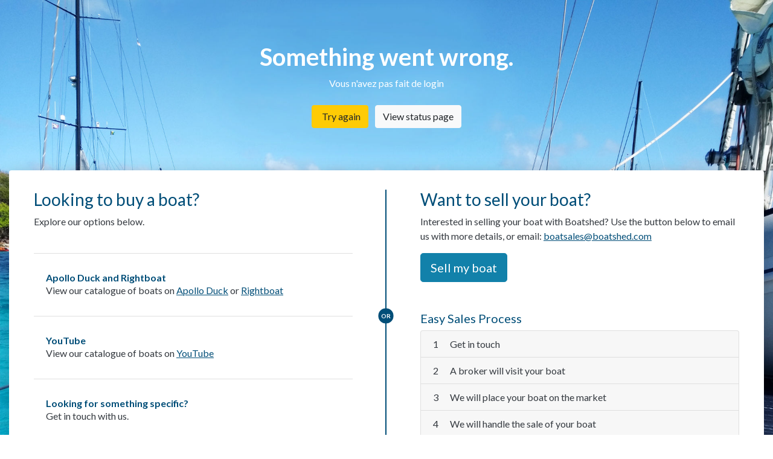

--- FILE ---
content_type: text/html; charset=UTF-8
request_url: https://bourgogne.boatshed.com/watch.php?boat=314010
body_size: 4275
content:
<!doctype html>
<html lang="en">

<head>
      <meta charset="utf-8">
      <meta name="robots" content="noindex">
      <meta name="viewport" content="width=device-width, initial-scale=1, shrink-to-fit=no">
      <link rel="shortcut icon" href="https://boatshed-files.s3-eu-west-2.amazonaws.com/1/broker/favicon/baaf0d45ad08a88685dc5ba2368af712-bs-wave-logo.jpg" type="image/x-icon"/>

      <!-- Bootstrap CSS -->
      <link rel="stylesheet" href="https://cdn.jsdelivr.net/npm/bootstrap@4.6.1/dist/css/bootstrap.min.css" integrity="sha384-zCbKRCUGaJDkqS1kPbPd7TveP5iyJE0EjAuZQTgFLD2ylzuqKfdKlfG/eSrtxUkn" crossorigin="anonymous">

      <!-- Icons -->
      <script src="https://kit.fontawesome.com/cca0d43d53.js" crossorigin="anonymous"></script>

      <title>Boatshed | Something went wrong</title>

      <style>
       @import url('https://fonts.googleapis.com/css2?family=Lato:wght@300;400;700&display=swap');

       html, body {
        color: #353a40;
        font-family: 'Lato', sans-serif;
        height: auto;
        min-height: 100%;
      }

       body {
        background-image: url(https://boatshed-files.s3-eu-west-2.amazonaws.com/1/broker/website_rh_banner/40243df4b4b4f8dd62c7cbd6fc82b71b-e7e1bcc45f2816d82972bfa66905ff20-boatshed.jpeg);
        background-position: center;
        background-repeat: no-repeat;
        background-size: cover;
        background-attachment: fixed;
      }



       /*
       * Container
       */
       @media (min-width: 1200px) {
        .container, .container-lg, .container-md, .container-sm, .container-xl {
         max-width: 1366px !important;
       }
      }



       /*
       * Typography
       */
       h1, h6 {
        font-weight: 700;
      }
       h2, h3, h4, h5 {
        font-weight: 500;
      }
       h1, h2, h3, h4, h5, h6 {
        color: #014e78;
      }

       a:not(.btn) {
        color: #014e78;
        text-decoration: underline;
      }



       /*
       * Buttons
       */
       .btn-primary {
        background-color: #1281aa;
        border-color: #1281aa;
      }
       .btn-primary:hover {
        background-color: #0e6787;
        border-color: #0e6787;
      }
       .btn-primary:focus,
       .btn-primary:active {
        background-color: #0e6787 !important;
        border-color: #0e6787 !important;
        box-shadow: 0 0 0 0.2rem rgb(54 148 183 / 50%) !important;
      }


       .btn-secondary {
        color: #212529;
        background-color: #ffcb05;
        border-color: #ffcb05;
      }
       .btn-secondary:hover {
        color: #212529;
        background-color: #deb000;
        border-color: #d1a600;
      }
       .btn-secondary:focus,
       .btn-secondary:active {
        color: #212529 !important;
        background-color: #deb000 !important;
        border-color: #d1a600 !important;
        box-shadow: 0 0 0 0.2rem rgb(222 178 10 / 50%) !important;
      }



       /*
       * iFrame
       */
       .iframe-container {
        position: relative;
        width: 100%;
        height: 0;
        padding-bottom: 56.25%;
      }
       .iframe-container .iframe {
        position: absolute;
        top: 0;
        left: 0;
        width: 100%;
        height: 100%;
      }



       /*
       * Custom Accordion
       */
       .accordion.custom-accordion .card {
        border: 0;
        border-radius: 0;
        margin-bottom: -1px;
      }

       .accordion.custom-accordion .card .card-header {
        background: transparent;
        border-bottom: 1px solid rgba(0,0,0,.125) !important;
        border-top: 1px solid rgba(0,0,0,.125) !important;
        cursor: pointer;
        margin-bottom: 0;
        padding-bottom: 30px;
        padding-top: 30px;
        transition: all .3s ease;
      }
       .accordion.custom-accordion .card .card-header:hover {
        background: rgba(0,0,0,0.025);
      }



       /*
       * Custom accordion 2
       */
       .accordion.custom-accordion-2 .card .card-header {
        cursor: pointer;
      }

       .accordion.custom-accordion-2 .card .card-header h6 {
        color: #353a40;
        font-weight: 400;
      }



       /*
       * Custom media
       */
       .media.custom-media {
        position: relative;
      }





       /*
       * Header
       */
       header {
        padding: 70px 0;
        text-align: center;
      }

       header,
       header h1 {
        color: #fff;
      }



       /*
       * Actions container
       */
       #actions-container {
        background: #fff;
        box-shadow: 0 0.3rem 1.6rem rgb(0 0 0 / 20%);
        padding: 2rem 0;
      }



       #actions-container .row .action-col {
        padding: 0 3.5rem;
      }


       #actions-container .or-split {
        margin-bottom: 65px !important;
        padding-bottom: 75px !important;
        position: relative;
      }
       #actions-container .or-split::before {
        content: '';
        background: #014e78;
        bottom: 0;
        height: 2px;
        position: absolute;
        width: calc(100% - 112px);
      }
       #actions-container .or-split::after {
        content: 'Or';
        background: #014e78;
        border-radius: 100%;
        bottom: -10px;
        color: #fff;
        display: block;
        font-size: 10px;
        font-weight: 700;
        height: 25px;
        line-height: 25px;
        left: 50%;
        position: absolute;
        text-align: center;
        text-transform: uppercase;
        transform: translateX(-50%);
        width: 25px;
      }

       @media only screen and (min-width: 992px) {
        #actions-container .or-split {
         margin-bottom: 0 !important;
         padding-bottom: 0 !important;
       }

        #actions-container .or-split::before {
         bottom: 0;
         height: 100%;
         right: 0;
         top: 0;
         width: 2px;
       }
        #actions-container .or-split::after {
         left: unset;
         right: -24px;
         top: 50%;
         transform: translateX(-50%) translateY(-50%);
       }
      }



       /*
       * Footer
       */
       footer {
        background: #fff;
        box-shadow: 0 0.3rem 1.6rem rgb(0 0 0 / 20%);
        margin: 30px 0 70px;
        padding: 1rem;
      }

       footer .footer-logo {
        background: #1281aa;
        display: block;
        padding: 1rem;
        text-align: center;
      }
       footer .footer-logo img {
        max-width: 175px;
        width: 100%;
      }

       @media only screen and (min-width: 768px) {
        footer .footer-logo {
         display: inline-block;
       }

        footer .footer-logo img {
         max-width: 225px;
       }
      }

       footer .footer-contact-details {
        display: block;
        text-align: center;
        margin-top: 10px;
      }

       footer .footer-social-icons {
        display: block;
        margin-top: 20px;
        text-align: center;
      }
       footer .footer-social-icons a {
        display: inline-block;
        margin-left: 10px;
      }
       footer .footer-social-icons a i {
        font-size: 25px;
      }

       @media only screen and (min-width: 768px) {
        footer .footer-social-icons {
         float: right;
         text-align: unset;
       }
      }
     </style>
</head>
<body>

<!-- Header -->
<header>
      <div class="container-fluid">
       <h1>Something went wrong.</h1>
       <p class="pb-2">Vous n'avez pas fait de login</p>
       <a class="btn btn-secondary mx-1" href="https://boatshed.com" role="button"><i class="fas fa-redo-alt fa-fw mr-1"></i> Try again</a>
       <a class="btn btn-light mx-1" href="https://status.boatshed.com" role="button" target="_blank">View status page</a>
     </div>
</header>


<!-- Page content -->
<div class="container">

      <!-- Options -->
      <div class="rounded" id="actions-container">
       <div class="row">

        <!-- Boats for sale -->
        <div class="col-12 col-lg-6 or-split action-col">
         <h3>Looking to buy a boat?</h3>
         <p class="pb-4">Explore our options below.</p>

         <div class="accordion custom-accordion" id="accordionBfs">
          <!-- Boat feeds -->
          <div class="card">
           <div class="card-header" id="actionFeedBtn" data-toggle="collapse" data-target="#actionFeedBody" aria-expanded="false" aria-controls="actionFeedBody">
            <h6 class="mb-0">Apollo Duck and Rightboat</h6>
            <p class="mb-0">View our catalogue of boats on <a href="https://www.apolloduck.co.uk/dealer.phtml?bid=323" target="_blank">Apollo Duck</a> or <a href="https://www.rightboat.com/search?utf8=%E2%9C%93&keywords=Boatshed&category_ids=&user_id=&country_id=&boat_condition=&price_min=&price_max=&length_min=&length_max=&year_min=&year_max=&currency=&length_unit=" target="_blank">Rightboat</a></p>
          </div>

           <div id="actionFeedBody" class="collapse" aria-labelledby="actionFeedBtn" data-parent="#accordionBfs">
            <div class="card-body">
             <div class="row">
              <!-- Apollo Duck -->
              <div class="col-12 col-xl-6">
               <div class="p-3 mb-4 bg-light rounded border text-center">
                <div class="d-block bg-white p-2 rounded">
                 <img src="https://boatshedimagestack-imagebucket-19h4qcpt23gg1.s3.eu-west-1.amazonaws.com/holding-page/ap-logo.png" alt="Apollo Duck" width="100px">
                    </div>
                <a href="https://www.apolloduck.co.uk/dealer.phtml?bid=323" class="btn btn-sm btn-primary stretched-link mt-3" target="_blank">View boats <i class="fas fa-external-link-alt fa-fw ml-1"></i></a>
              </div>
             </div>

              <!-- Rightboat -->
              <div class="col-12 col-xl-6">
               <div class="p-3 mb-4 bg-light rounded border text-center">
                <div class="d-block bg-white p-2 rounded">
                 <img src="https://boatshedimagestack-imagebucket-19h4qcpt23gg1.s3.eu-west-1.amazonaws.com/holding-page/rightboat-logo.png" alt="Rightboat" width="112px">
                    </div>
                <a href="https://www.rightboat.com/search?utf8=%E2%9C%93&keywords=Boatshed&category_ids=&user_id=&country_id=&boat_condition=&price_min=&price_max=&length_min=&length_max=&year_min=&year_max=&currency=&length_unit=" class="btn btn-sm btn-primary stretched-link mt-3" target="_blank">View boats <i class="fas fa-external-link-alt fa-fw ml-1"></i></a>
              </div>
             </div>
            </div>
           </div>
          </div>
         </div>

          <!-- Youtube -->
          <div class="card">
           <div class="card-header" id="actionYouTubeBtn" data-toggle="collapse" data-target="#actionYouTubeBody" aria-expanded="false" aria-controls="actionYouTubeBody">
            <h6 class="mb-0">YouTube</h6>
            <p class="mb-0">View our catalogue of boats on <a href="https://youtu.be/_iAHI65wAM8?list=UUvHRSUls1rloiWYxGqjy3fw" target="_blank">YouTube</a></p>
          </div>

           <div id="actionYouTubeBody" class="collapse" aria-labelledby="actionYouTubeBtn" data-parent="#accordionBfs">
            <div class="card-body">
             <a href="https://youtu.be/_iAHI65wAM8?list=UUvHRSUls1rloiWYxGqjy3fw" target="_blank" class="btn btn-primary"><i class="fab fa-youtube fa-fw mr-2"></i> View YouTube playlist</a>
           </div>
          </div>
         </div>

          <!-- Form -->
          <div class="card">
           <div class="card-header" id="actionFormBtn" data-toggle="collapse" data-target="#actionFormBody" aria-expanded="false" aria-controls="actionFormBody">
            <h6 class="mb-0">Looking for something specific?</h6>
            <p class="mb-0">Get in touch with us.</p>
          </div>

           <div id="actionFormBody" class="collapse" aria-labelledby="actionFormBtn" data-parent="#accordionBfs">
            <div class="card-body">
             <p class="mb-0">
              Please send us an email to <a href="mailto:boatsales@boatshed.com">boatsales@boatshed.com</a> and we will be in touch as soon as possible.
            </p>
           </div>
          </div>
         </div>
        </div>

       </div>



        <!-- Sell your boat -->
        <div class="col-12 col-lg-6 action-col">
         <h3>Want to sell your boat?</h3>
         <p>Interested in selling your boat with Boatshed? Use the button below to email us with more details, or email: <a href="mailto:boatsales@boatshed.com">boatsales@boatshed.com</a></p>
         <a href="mailto:boatsales@boatshed.com?subject=Sell%20My%20Boat&body=I%20would%20like%20to%20sell%20my%20boat%20with%20Boatshed.%20Please%20contact%20me%20to%20discuss%20further." class="btn btn-primary btn-lg mb-5">Sell my boat</a>

         <h5>Easy Sales Process</h5>
         <div class="accordion custom-accordion-2" id="accordionHiw">
          <div class="card">
           <div class="card-header" id="stepOneBtn" data-toggle="collapse" data-target="#stepOneBody" aria-expanded="false" aria-controls="stepOneBody">
            <h6 class="mb-0"><span class="pr-3">1</span> Get in touch</h6>
          </div>

           <div id="stepOneBody" class="collapse" aria-labelledby="stepOneBtn" data-parent="#accordionHiw">
            <div class="card-body">
             Click the button above and send us your details. It's quick and there's no obligation to sell. Your local Boatshed broker will be in touch to arrange an appointment.
           </div>
          </div>
         </div>
          <div class="card">
           <div class="card-header" id="stepTwoBtn" data-toggle="collapse" data-target="#stepTwoBody" aria-expanded="false" aria-controls="stepTwoBody">
            <h6 class="mb-0"><span class="pr-3">2</span> A broker will visit your boat</h6>
          </div>

           <div id="stepTwoBody" class="collapse" aria-labelledby="stepTwoBtn" data-parent="#accordionHiw">
            <div class="card-body">
             Whilst visiting your boat we will get all the information we need and we will advise you of the most suitable price to market your boat at.
           </div>
          </div>
         </div>
          <div class="card">
           <div class="card-header" id="stepThreeBtn" data-toggle="collapse" data-target="#stepThreeBody" aria-expanded="false" aria-controls="stepThreeBody">
            <h6 class="mb-0"><span class="pr-3">3</span> We will place your boat on the market</h6>
          </div>

           <div id="stepThreeBody" class="collapse" aria-labelledby="stepThreeBtn" data-parent="#accordionHiw">
            <div class="card-body">
             Your boat listing will feature across the Boatshed.com network as well as on other boat sales sites including Rightboat, YachtMarket and Apollo Duck.
           </div>
          </div>
         </div>
          <div class="card">
           <div class="card-header" id="stepFourBtn" data-toggle="collapse" data-target="#stepFourBody" aria-expanded="false" aria-controls="stepFourBody">
            <h6 class="mb-0"><span class="pr-3">4</span> We will handle the sale of your boat</h6>
          </div>

           <div id="stepFourBody" class="collapse" aria-labelledby="stepFourBtn" data-parent="#accordionHiw">
            <div class="card-body">
             We will arrange and attend all viewings of your boat. We will handle the negotiation process for you, keeping you informed all the way through the process.
           </div>
          </div>
         </div>
        </div>
       </div>

      </div>
     </div>



      <!-- Footer -->
      <footer class="rounded" id="footer-container">
       <div class="row">
        <div class="col-12 col-md-4">
         <div class="footer-logo rounded">
          <img src="https://boatshedimagestack-imagebucket-19h4qcpt23gg1.s3.eu-west-1.amazonaws.com/holding-page/boatshed-logo.png" alt="Boatshed Logo" />
        </div>
       </div>
        <div class="col-12 col-md-4">
         <div class="footer-contact-details">
          <a href="mailto:boatsales@boatshed.com">boatsales@boatshed.com</a><br>
          <a href="tel:+447974233736">+44 7974 233736</a>
        </div>
       </div>
        <div class="col-12 col-md-4">
         <div class="footer-social-icons">
          <a href="https://www.youtube.com/c/boatshedboats/" target="_blank"><i class="fab fa-youtube fa-fw"></i></a>
          <a href="https://www.facebook.com/Boatshedcom/" target="_blank"><i class="fab fa-facebook fa-fw"></i></a>
          <a href="https://twitter.com/boatshedneil/" target="_blank"><i class="fab fa-twitter"></i></a>
          <a href="https://www.instagram.com/boatshedneil/" target="_blank"><i class="fab fa-instagram"></i></a>
        </div>
       </div>
      </div>
     </footer>

</div>

<!-- 2be00f4a72cc -->

<!-- Bootstrap JS -->
<script src="https://cdn.jsdelivr.net/npm/jquery@3.5.1/dist/jquery.slim.min.js" integrity="sha384-DfXdz2htPH0lsSSs5nCTpuj/zy4C+OGpamoFVy38MVBnE+IbbVYUew+OrCXaRkfj" crossorigin="anonymous"></script>
<script src="https://cdn.jsdelivr.net/npm/bootstrap@4.6.1/dist/js/bootstrap.bundle.min.js" integrity="sha384-fQybjgWLrvvRgtW6bFlB7jaZrFsaBXjsOMm/tB9LTS58ONXgqbR9W8oWht/amnpF" crossorigin="anonymous"></script>

<script defer src="https://static.cloudflareinsights.com/beacon.min.js/vcd15cbe7772f49c399c6a5babf22c1241717689176015" integrity="sha512-ZpsOmlRQV6y907TI0dKBHq9Md29nnaEIPlkf84rnaERnq6zvWvPUqr2ft8M1aS28oN72PdrCzSjY4U6VaAw1EQ==" data-cf-beacon='{"version":"2024.11.0","token":"00954f7fd622403186dcae96f8e274d4","server_timing":{"name":{"cfCacheStatus":true,"cfEdge":true,"cfExtPri":true,"cfL4":true,"cfOrigin":true,"cfSpeedBrain":true},"location_startswith":null}}' crossorigin="anonymous"></script>
</body>

</html>


--- FILE ---
content_type: text/html
request_url: https://bourgogne.boatshed.com/url('https://fonts.googleapis.com/css2?family=Lato:wght@300
body_size: 4284
content:
<!doctype html>
<html lang="en">

<head>
            <meta charset="utf-8">
            <meta name="robots" content="noindex">
            <meta name="viewport" content="width=device-width, initial-scale=1, shrink-to-fit=no">
            <link rel="shortcut icon" href="https://boatshed-files.s3-eu-west-2.amazonaws.com/1/broker/favicon/baaf0d45ad08a88685dc5ba2368af712-bs-wave-logo.jpg" type="image/x-icon"/>

            <!-- Bootstrap CSS -->
            <link rel="stylesheet" href="https://cdn.jsdelivr.net/npm/bootstrap@4.6.1/dist/css/bootstrap.min.css" integrity="sha384-zCbKRCUGaJDkqS1kPbPd7TveP5iyJE0EjAuZQTgFLD2ylzuqKfdKlfG/eSrtxUkn" crossorigin="anonymous">

            <!-- Icons -->
            <script src="https://kit.fontawesome.com/cca0d43d53.js" crossorigin="anonymous"></script>

            <title>Boatshed | Page not found</title>

            <style>
                    @import url('https://fonts.googleapis.com/css2?family=Lato:wght@300;400;700&display=swap');

                    html, body {
                                color: #353a40;
                                font-family: 'Lato', sans-serif;
                                height: auto;
                                min-height: 100%;
                        }

                    body {
                                background-image: url(https://boatshed-files.s3-eu-west-2.amazonaws.com/1/broker/website_rh_banner/40243df4b4b4f8dd62c7cbd6fc82b71b-e7e1bcc45f2816d82972bfa66905ff20-boatshed.jpeg);
                                background-position: center;
                                background-repeat: no-repeat;
                                background-size: cover;
                                background-attachment: fixed;
                        }



                    /*
                  * Container
                  */
                    @media (min-width: 1200px) {
                                .container, .container-lg, .container-md, .container-sm, .container-xl {
                                            max-width: 1366px !important;
                                    }
                        }



                    /*
                  * Typography
                  */
                    h1, h6 {
                                font-weight: 700;
                        }
                    h2, h3, h4, h5 {
                                font-weight: 500;
                        }
                    h1, h2, h3, h4, h5, h6 {
                                color: #014e78;
                        }

                    a:not(.btn) {
                                color: #014e78;
                                text-decoration: underline;
                        }



                    /*
                  * Buttons
                  */
                    .btn-primary {
                                background-color: #1281aa;
                                border-color: #1281aa;
                        }
                    .btn-primary:hover {
                                background-color: #0e6787;
                                border-color: #0e6787;
                        }
                    .btn-primary:focus,
                    .btn-primary:active {
                                background-color: #0e6787 !important;
                                border-color: #0e6787 !important;
                                box-shadow: 0 0 0 0.2rem rgb(54 148 183 / 50%) !important;
                        }


                    .btn-secondary {
                                color: #212529;
                                background-color: #ffcb05;
                                border-color: #ffcb05;
                        }
                    .btn-secondary:hover {
                                color: #212529;
                                background-color: #deb000;
                                border-color: #d1a600;
                        }
                    .btn-secondary:focus,
                    .btn-secondary:active {
                                color: #212529 !important;
                                background-color: #deb000 !important;
                                border-color: #d1a600 !important;
                                box-shadow: 0 0 0 0.2rem rgb(222 178 10 / 50%) !important;
                        }



                    /*
                  * iFrame
                  */
                    .iframe-container {
                                position: relative;
                                width: 100%;
                                height: 0;
                                padding-bottom: 56.25%;
                        }
                    .iframe-container .iframe {
                                position: absolute;
                                top: 0;
                                left: 0;
                                width: 100%;
                                height: 100%;
                        }



                    /*
                  * Custom Accordion
                  */
                    .accordion.custom-accordion .card {
                                border: 0;
                                border-radius: 0;
                                margin-bottom: -1px;
                        }

                    .accordion.custom-accordion .card .card-header {
                                background: transparent;
                                border-bottom: 1px solid rgba(0,0,0,.125) !important;
                                border-top: 1px solid rgba(0,0,0,.125) !important;
                                cursor: pointer;
                                margin-bottom: 0;
                                padding-bottom: 30px;
                                padding-top: 30px;
                                transition: all .3s ease;
                        }
                    .accordion.custom-accordion .card .card-header:hover {
                                background: rgba(0,0,0,0.025);
                        }



                    /*
                  * Custom accordion 2
                  */
                    .accordion.custom-accordion-2 .card .card-header {
                                cursor: pointer;
                        }

                    .accordion.custom-accordion-2 .card .card-header h6 {
                                color: #353a40;
                                font-weight: 400;
                        }



                    /*
                  * Custom media
                  */
                    .media.custom-media {
                                position: relative;
                        }





                    /*
                  * Header
                  */
                    header {
                                padding: 70px 0;
                                text-align: center;
                        }

                    header,
                    header h1 {
                                color: #fff;
                        }



                    /*
                  * Actions container
                  */
                    #actions-container {
                                background: #fff;
                                box-shadow: 0 0.3rem 1.6rem rgb(0 0 0 / 20%);
                                padding: 2rem 0;
                        }



                    #actions-container .row .action-col {
                                padding: 0 3.5rem;
                        }


                    #actions-container .or-split {
                                margin-bottom: 65px !important;
                                padding-bottom: 75px !important;
                                position: relative;
                        }
                    #actions-container .or-split::before {
                                content: '';
                                background: #014e78;
                                bottom: 0;
                                height: 2px;
                                position: absolute;
                                width: calc(100% - 112px);
                        }
                    #actions-container .or-split::after {
                                content: 'Or';
                                background: #014e78;
                                border-radius: 100%;
                                bottom: -10px;
                                color: #fff;
                                display: block;
                                font-size: 10px;
                                font-weight: 700;
                                height: 25px;
                                line-height: 25px;
                                left: 50%;
                                position: absolute;
                                text-align: center;
                                text-transform: uppercase;
                                transform: translateX(-50%);
                                width: 25px;
                        }

                    @media only screen and (min-width: 992px) {
                                #actions-container .or-split {
                                            margin-bottom: 0 !important;
                                            padding-bottom: 0 !important;
                                    }

                                #actions-container .or-split::before {
                                            bottom: 0;
                                            height: 100%;
                                            right: 0;
                                            top: 0;
                                            width: 2px;
                                    }
                                #actions-container .or-split::after {
                                            left: unset;
                                            right: -24px;
                                            top: 50%;
                                            transform: translateX(-50%) translateY(-50%);
                                    }
                        }



                    /*
                  * Footer
                  */
                    footer {
                                background: #fff;
                                box-shadow: 0 0.3rem 1.6rem rgb(0 0 0 / 20%);
                                margin: 30px 0 70px;
                                padding: 1rem;
                        }

                    footer .footer-logo {
                                background: #1281aa;
                                display: block;
                                padding: 1rem;
                                text-align: center;
                        }
                    footer .footer-logo img {
                                max-width: 175px;
                                width: 100%;
                        }

                    @media only screen and (min-width: 768px) {
                                footer .footer-logo {
                                            display: inline-block;
                                    }

                                footer .footer-logo img {
                                            max-width: 225px;
                                    }
                        }

                    footer .footer-contact-details {
                                display: block;
                                text-align: center;
                                margin-top: 10px;
                        }

                    footer .footer-social-icons {
                                display: block;
                                margin-top: 20px;
                                text-align: center;
                        }
                    footer .footer-social-icons a {
                                display: inline-block;
                                margin-left: 10px;
                        }
                    footer .footer-social-icons a i {
                                font-size: 25px;
                        }

                    @media only screen and (min-width: 768px) {
                                footer .footer-social-icons {
                                            float: right;
                                            text-align: unset;
                                    }
                        }
            </style>
</head>
<body>

<!-- Header -->
<header>
            <div class="container-fluid">
                    <h1>Page not found.</h1>
                    <p class="pb-2">
                        Sorry, the page you are looking for is not available.
                    </p>
                    <a class="btn btn-secondary mx-1" href="https://boatshed.com" role="button"><i class="fas fa-home fa-fw mr-1"></i> Go to home page</a>
<!--                    <a class="btn btn-light mx-1" href="https://status.boatshed.com" role="button" target="_blank">View status page</a>-->
            </div>
</header>


<!-- Page content -->
<div class="container">

            <!-- Options -->
            <div class="rounded" id="actions-container">
                    <div class="row">

                            <!-- Boats for sale -->
                            <div class="col-12 col-lg-6 or-split action-col">
                                    <h3>Looking to buy a boat?</h3>
                                    <p class="pb-4">Explore our options below.</p>

                                    <div class="accordion custom-accordion" id="accordionBfs">
                                            <!-- Boat feeds -->
                                            <div class="card">
                                                    <div class="card-header" id="actionFeedBtn" data-toggle="collapse" data-target="#actionFeedBody" aria-expanded="false" aria-controls="actionFeedBody">
                                                            <h6 class="mb-0">Apollo Duck and Rightboat</h6>
                                                            <p class="mb-0">View our catalogue of boats on <a href="https://www.apolloduck.co.uk/dealer.phtml?bid=323" target="_blank">Apollo Duck</a> or <a href="https://www.rightboat.com/search?utf8=%E2%9C%93&keywords=Boatshed&category_ids=&user_id=&country_id=&boat_condition=&price_min=&price_max=&length_min=&length_max=&year_min=&year_max=&currency=&length_unit=" target="_blank">Rightboat</a></p>
                                                    </div>

                                                    <div id="actionFeedBody" class="collapse" aria-labelledby="actionFeedBtn" data-parent="#accordionBfs">
                                                            <div class="card-body">
                                                                    <div class="row">
                                                                            <!-- Apollo Duck -->
                                                                            <div class="col-12 col-xl-6">
                                                                                    <div class="p-3 mb-4 bg-light rounded border text-center">
                                                                                            <div class="d-block bg-white p-2 rounded">
                                                                                                    <img src="https://boatshedimagestack-imagebucket-19h4qcpt23gg1.s3.eu-west-1.amazonaws.com/holding-page/ap-logo.png" alt="Apollo Duck" width="100px">
                                                                                            </div>
                                                                                            <a href="https://www.apolloduck.co.uk/dealer.phtml?bid=323" class="btn btn-sm btn-primary stretched-link mt-3" target="_blank">View boats <i class="fas fa-external-link-alt fa-fw ml-1"></i></a>
                                                                                    </div>
                                                                            </div>

                                                                            <!-- Rightboat -->
                                                                            <div class="col-12 col-xl-6">
                                                                                    <div class="p-3 mb-4 bg-light rounded border text-center">
                                                                                            <div class="d-block bg-white p-2 rounded">
                                                                                                    <img src="https://boatshedimagestack-imagebucket-19h4qcpt23gg1.s3.eu-west-1.amazonaws.com/holding-page/rightboat-logo.png" alt="Rightboat" width="112px">
                                                                                            </div>
                                                                                            <a href="https://www.rightboat.com/search?utf8=%E2%9C%93&keywords=Boatshed&category_ids=&user_id=&country_id=&boat_condition=&price_min=&price_max=&length_min=&length_max=&year_min=&year_max=&currency=&length_unit=" class="btn btn-sm btn-primary stretched-link mt-3" target="_blank">View boats <i class="fas fa-external-link-alt fa-fw ml-1"></i></a>
                                                                                    </div>
                                                                            </div>
                                                                    </div>
                                                            </div>
                                                    </div>
                                            </div>

                                            <!-- Youtube -->
                                            <div class="card">
                                                    <div class="card-header" id="actionYouTubeBtn" data-toggle="collapse" data-target="#actionYouTubeBody" aria-expanded="false" aria-controls="actionYouTubeBody">
                                                            <h6 class="mb-0">YouTube</h6>
                                                            <p class="mb-0">View our catalogue of boats on <a href="https://youtu.be/_iAHI65wAM8?list=UUvHRSUls1rloiWYxGqjy3fw" target="_blank">YouTube</a></p>
                                                    </div>

                                                    <div id="actionYouTubeBody" class="collapse" aria-labelledby="actionYouTubeBtn" data-parent="#accordionBfs">
                                                            <div class="card-body">
                                                                    <a href="https://youtu.be/_iAHI65wAM8?list=UUvHRSUls1rloiWYxGqjy3fw" target="_blank" class="btn btn-primary"><i class="fab fa-youtube fa-fw mr-2"></i> View YouTube playlist</a>
                                                            </div>
                                                    </div>
                                            </div>

                                            <!-- Form -->
                                            <div class="card">
                                                    <div class="card-header" id="actionFormBtn" data-toggle="collapse" data-target="#actionFormBody" aria-expanded="false" aria-controls="actionFormBody">
                                                            <h6 class="mb-0">Looking for something specific?</h6>
                                                            <p class="mb-0">Get in touch with us.</p>
                                                    </div>

                                                    <div id="actionFormBody" class="collapse" aria-labelledby="actionFormBtn" data-parent="#accordionBfs">
                                                            <div class="card-body">
                                                                    <p class="mb-0">
                                                                            Please send us an email to <a href="mailto:boatsales@boatshed.com">boatsales@boatshed.com</a> and we will be in touch as soon as possible.
                                                                    </p>
                                                            </div>
                                                    </div>
                                            </div>
                                    </div>

                            </div>



                            <!-- Sell your boat -->
                            <div class="col-12 col-lg-6 action-col">
                                    <h3>Want to sell your boat?</h3>
                                    <p>Interested in selling your boat with Boatshed? Use the button below to email us with more details, or email: <a href="mailto:boatsales@boatshed.com">boatsales@boatshed.com</a></p>
                                    <a href="mailto:boatsales@boatshed.com?subject=Sell%20My%20Boat&body=I%20would%20like%20to%20sell%20my%20boat%20with%20Boatshed.%20Please%20contact%20me%20to%20discuss%20further." class="btn btn-primary btn-lg mb-5">Sell my boat</a>

                                    <h5>Easy Sales Process</h5>
                                    <div class="accordion custom-accordion-2" id="accordionHiw">
                                            <div class="card">
                                                    <div class="card-header" id="stepOneBtn" data-toggle="collapse" data-target="#stepOneBody" aria-expanded="false" aria-controls="stepOneBody">
                                                            <h6 class="mb-0"><span class="pr-3">1</span> Get in touch</h6>
                                                    </div>

                                                    <div id="stepOneBody" class="collapse" aria-labelledby="stepOneBtn" data-parent="#accordionHiw">
                                                            <div class="card-body">
                                                                    Click the button above and send us your details. It's quick and there's no obligation to sell. Your local Boatshed broker will be in touch to arrange an appointment.
                                                            </div>
                                                    </div>
                                            </div>
                                            <div class="card">
                                                    <div class="card-header" id="stepTwoBtn" data-toggle="collapse" data-target="#stepTwoBody" aria-expanded="false" aria-controls="stepTwoBody">
                                                            <h6 class="mb-0"><span class="pr-3">2</span> A broker will visit your boat</h6>
                                                    </div>

                                                    <div id="stepTwoBody" class="collapse" aria-labelledby="stepTwoBtn" data-parent="#accordionHiw">
                                                            <div class="card-body">
                                                                    Whilst visiting your boat we will get all the information we need and we will advise you of the most suitable price to market your boat at.
                                                            </div>
                                                    </div>
                                            </div>
                                            <div class="card">
                                                    <div class="card-header" id="stepThreeBtn" data-toggle="collapse" data-target="#stepThreeBody" aria-expanded="false" aria-controls="stepThreeBody">
                                                            <h6 class="mb-0"><span class="pr-3">3</span> We will place your boat on the market</h6>
                                                    </div>

                                                    <div id="stepThreeBody" class="collapse" aria-labelledby="stepThreeBtn" data-parent="#accordionHiw">
                                                            <div class="card-body">
                                                                    Your boat listing will feature across the Boatshed.com network as well as on other boat sales sites including Rightboat, YachtMarket and Apollo Duck.
                                                            </div>
                                                    </div>
                                            </div>
                                            <div class="card">
                                                    <div class="card-header" id="stepFourBtn" data-toggle="collapse" data-target="#stepFourBody" aria-expanded="false" aria-controls="stepFourBody">
                                                            <h6 class="mb-0"><span class="pr-3">4</span> We will handle the sale of your boat</h6>
                                                    </div>

                                                    <div id="stepFourBody" class="collapse" aria-labelledby="stepFourBtn" data-parent="#accordionHiw">
                                                            <div class="card-body">
                                                                    We will arrange and attend all viewings of your boat. We will handle the negotiation process for you, keeping you informed all the way through the process.
                                                            </div>
                                                    </div>
                                            </div>
                                    </div>
                            </div>

                    </div>
            </div>



            <!-- Footer -->
            <footer class="rounded" id="footer-container">
                    <div class="row">
                            <div class="col-12 col-md-4">
                                    <div class="footer-logo rounded">
                                            <img src="https://boatshedimagestack-imagebucket-19h4qcpt23gg1.s3.eu-west-1.amazonaws.com/holding-page/boatshed-logo.png" alt="Boatshed Logo" />
                                    </div>
                            </div>
                            <div class="col-12 col-md-4">
                                    <div class="footer-contact-details">
                                            <a href="mailto:boatsales@boatshed.com">boatsales@boatshed.com</a><br>
                                            <a href="tel:+447974233736">+44 7974 233736</a>
                                    </div>
                            </div>
                            <div class="col-12 col-md-4">
                                    <div class="footer-social-icons">
                                            <a href="https://www.youtube.com/c/boatshedboats/" target="_blank"><i class="fab fa-youtube fa-fw"></i></a>
                                            <a href="https://www.facebook.com/Boatshedcom/" target="_blank"><i class="fab fa-facebook fa-fw"></i></a>
                                            <a href="https://twitter.com/boatshedneil/" target="_blank"><i class="fab fa-twitter"></i></a>
                                            <a href="https://www.instagram.com/boatshedneil/" target="_blank"><i class="fab fa-instagram"></i></a>
                                    </div>
                            </div>
                    </div>
            </footer>

</div>



<!-- Bootstrap JS -->
<script src="https://cdn.jsdelivr.net/npm/jquery@3.5.1/dist/jquery.slim.min.js" integrity="sha384-DfXdz2htPH0lsSSs5nCTpuj/zy4C+OGpamoFVy38MVBnE+IbbVYUew+OrCXaRkfj" crossorigin="anonymous"></script>
<script src="https://cdn.jsdelivr.net/npm/bootstrap@4.6.1/dist/js/bootstrap.bundle.min.js" integrity="sha384-fQybjgWLrvvRgtW6bFlB7jaZrFsaBXjsOMm/tB9LTS58ONXgqbR9W8oWht/amnpF" crossorigin="anonymous"></script>

</body>

</html>